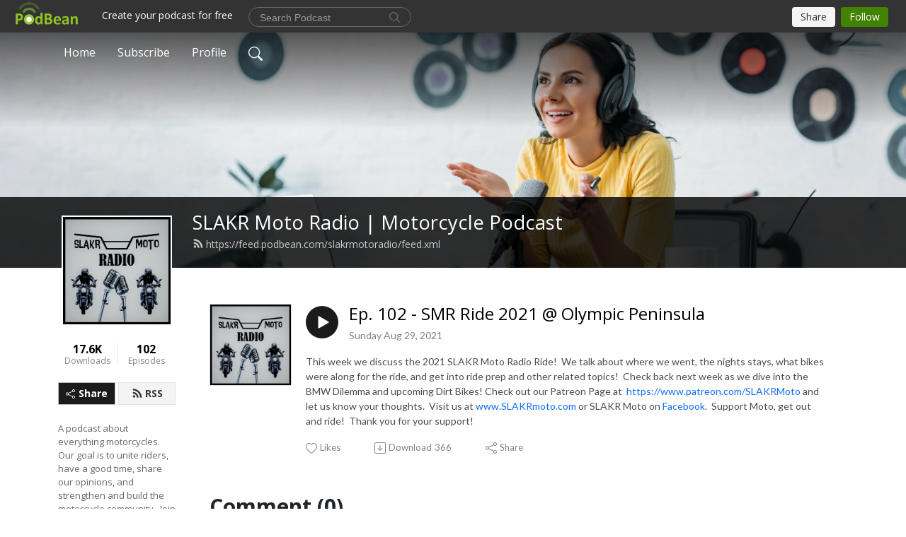

--- FILE ---
content_type: text/html; charset=UTF-8
request_url: https://slakrmotoradio.podbean.com/e/ep-102-smr-ride-2021-olympic-peninsula/
body_size: 8236
content:
<!DOCTYPE html>
<html  data-head-attrs=""  lang="en">
<head>
  <meta charset="UTF-8">
  <meta name="viewport" content="width=device-width, initial-scale=1.0">
  <meta name="mobile-web-app-capable" content="yes">
  <meta name="apple-mobile-web-app-status-bar-style" content="black">
  <meta name="theme-color" content="#ffffff">
  <link rel="stylesheet" href="https://cdnjs.cloudflare.com/ajax/libs/twitter-bootstrap/5.0.1/css/bootstrap.min.css" integrity="sha512-Ez0cGzNzHR1tYAv56860NLspgUGuQw16GiOOp/I2LuTmpSK9xDXlgJz3XN4cnpXWDmkNBKXR/VDMTCnAaEooxA==" crossorigin="anonymous" referrerpolicy="no-referrer" />
  <link rel="preconnect" href="https://fonts.googleapis.com">
  <link rel="preconnect" href="https://fonts.gstatic.com" crossorigin>
  <script type="module" crossorigin src="https://pbcdn1.podbean.com/fs1/user-site-dist/assets/index.1ad62341.js"></script>
    <link rel="modulepreload" href="https://pbcdn1.podbean.com/fs1/user-site-dist/assets/vendor.7a484e8a.js">
    <link rel="stylesheet" href="https://pbcdn1.podbean.com/fs1/user-site-dist/assets/index.d710f70e.css">
  <link rel="manifest" href="/user-site/manifest.webmanifest" crossorigin="use-credentials"><title>Ep. 102 - SMR Ride 2021 @ Olympic Peninsula | SLAKR Moto Radio | Motorcycle Podcast</title><link rel="icon" href="https://www.podbean.com/favicon.ico"><link rel="apple-touch-icon" href="https://www.podbean.com/favicon.ico"><meta property="og:title" content="Ep. 102 - SMR Ride 2021 @ Olympic Peninsula | SLAKR Moto Radio | Motorcycle Podcast"><meta property="og:image" content="https://d2bwo9zemjwxh5.cloudfront.net/image-logo/4396023/LogoF3_1200x628.jpg?s=8d2c35685387321f45db2307785945b2&amp;e=jpg"><meta property="og:type" content="article"><meta property="og:url" content="https://slakrmotoradio.podbean.com/e/ep-102-smr-ride-2021-olympic-peninsula/"><meta property="og:description" content="This week we discuss the 2021 SLAKR Moto Radio Ride!  We talk about where we went, the nights stays, what bikes were along for the ride, and get into ride prep and other related topics!  Check back next week as we dive into the BMW Dilemma and upcoming Dirt Bikes! Check out our Patreon Page at  https://www.patreon.com/SLAKRMoto and let us know your thoughts.  Visit us at www.SLAKRmoto.com or SLAKR Moto on Facebook.  Support Moto, get out and ride!  Thank you for your support!"><meta name="description" content="This week we discuss the 2021 SLAKR Moto Radio Ride!  We talk about where we went, the nights stays, what bikes were along for the ride, and get into ride prep and other related topics!  Check back next week as we dive into the BMW Dilemma and upcoming Dirt Bikes! Check out our Patreon Page at  https://www.patreon.com/SLAKRMoto and let us know your thoughts.  Visit us at www.SLAKRmoto.com or SLAKR Moto on Facebook.  Support Moto, get out and ride!  Thank you for your support!"><meta name="twitter:card" content="player"><meta name="twitter:site" content="@podbeancom"><meta name="twitter:url" content="https://slakrmotoradio.podbean.com/e/ep-102-smr-ride-2021-olympic-peninsula/"><meta name="twitter:title" content="Ep. 102 - SMR Ride 2021 @ Olympic Peninsula | SLAKR Moto Radio | Motorcycle Podcast"><meta name="twitter:description" content="This week we discuss the 2021 SLAKR Moto Radio Ride!  We talk about where we went, the nights stays, what bikes were along for the ride, and get into ride prep and other related topics!  Check back next week as we dive into the BMW Dilemma and upcoming Dirt Bikes! Check out our Patreon Page at  https://www.patreon.com/SLAKRMoto and let us know your thoughts.  Visit us at www.SLAKRmoto.com or SLAKR Moto on Facebook.  Support Moto, get out and ride!  Thank you for your support!"><meta name="twitter:image" content="https://d2bwo9zemjwxh5.cloudfront.net/image-logo/4396023/LogoF3_1200x628.jpg?s=8d2c35685387321f45db2307785945b2&amp;e=jpg"><meta name="twitter:player" content="https://www.podbean.com/player-v2/?i=89227-10c851c&amp;square=1"><meta name="twitter:player:width" content="420"><meta name="twitter:player:height" content="420"><meta http-equiv="Content-Type" content="text/html; charset=UTF-8"><meta http-equiv="Content-Language" content="en-us"><meta name="generator" content="Podbean 3.2"><meta name="viewport" content="width=device-width, user-scalable=no, initial-scale=1.0, minimum-scale=1.0, maximum-scale=1.0"><meta name="author" content="PodBean Development"><meta name="Copyright" content="PodBean"><meta name="HandheldFriendly" content="True"><meta name="MobileOptimized" content="MobileOptimized"><meta name="robots" content="all"><meta name="twitter:app:id:googleplay" content="com.podbean.app.podcast"><meta name="twitter:app:id:ipad" content="973361050"><meta name="twitter:app:id:iphone" content="973361050"><meta name="twitter:app:name:googleplay" content="Podbean"><meta name="twitter:app:name:ipad" content="Podbean"><meta name="twitter:app:name:iphone" content="Podbean"><script type="application/ld+json">{"@context":"https://schema.org/","@type":"PodcastEpisode","url":"/e/ep-102-smr-ride-2021-olympic-peninsula/","name":"Ep. 102 - SMR Ride 2021 @ Olympic Peninsula","datePublished":"2021-08-29","description":"This week we discuss the 2021 SLAKR Moto Radio Ride!  We talk about where we went, the nights stays, what bikes were along for the ride, and get into ride prep and other related topics!  Check back next week as we dive into the BMW Dilemma and upcoming Dirt Bikes! Check out our Patreon Page at  https://www.patreon.com/SLAKRMoto and let us know your thoughts.  Visit us at www.SLAKRmoto.com or SLAKR Moto on Facebook.  Support Moto, get out and ride!  Thank you for your support!","associatedMedia":{"@type":"MediaObject","contentUrl":"https://mcdn.podbean.com/mf/web/thmaa8/SMR102.mp3"},"partOfSeries":{"@type":"PodcastSeries","name":"SLAKR Moto Radio | Motorcycle Podcast","url":"https://slakrmotoradio.podbean.com"}}</script><link type="application/rss+xml" rel="alternate" href="https://feed.podbean.com/slakrmotoradio/feed.xml" title="SLAKR Moto Radio | Motorcycle Podcast"><link rel="canonical" href="https://slakrmotoradio.podbean.com/e/ep-102-smr-ride-2021-olympic-peninsula/"><meta name="head:count" content="35"><link rel="modulepreload" crossorigin href="https://pbcdn1.podbean.com/fs1/user-site-dist/assets/episode.b821da30.js"><link rel="stylesheet" href="https://pbcdn1.podbean.com/fs1/user-site-dist/assets/episode.6d6d54b9.css"><link rel="modulepreload" crossorigin href="https://pbcdn1.podbean.com/fs1/user-site-dist/assets/HomeHeader.500f78d5.js"><link rel="stylesheet" href="https://pbcdn1.podbean.com/fs1/user-site-dist/assets/HomeHeader.f51f4f51.css"><link rel="modulepreload" crossorigin href="https://pbcdn1.podbean.com/fs1/user-site-dist/assets/HeadEpisode.60975439.js"><link rel="stylesheet" href="https://pbcdn1.podbean.com/fs1/user-site-dist/assets/HeadEpisode.72529506.css">
</head>
<body  data-head-attrs="" >
  <div id="app" data-server-rendered="true"><div class="main-page main-style-light" style="--font:Open Sans,Helvetica,Arial,Verdana,sans-serif;--secondaryFont:Lato,Helvetica,Arial,Verdana,sans-serif;--playerColor:#1b1b1b;--playerColorRGB:27,27,27;--homeHeaderTextColor:#ffffff;"><!----><div loginurl="https://www.podbean.com/site/user/login?return=https%253A%252F%252Fslakrmotoradio.podbean.com%252Fe%252Fep-102-smr-ride-2021-olympic-peninsula%252F&amp;rts=3fcf4d4073b9305956b08e1bda9fcff63e9fa523" postname="ep-102-smr-ride-2021-olympic-peninsula"><div class="theme-frontrow3 episode-detail d-flex flex-column h-100 navigation-transparent"><!--[--><div class="cc-navigation1 navigation" style="--navigationFontColor:#FFFFFF;--navigationBackgroundColor:#000000;"><nav class="navbar navbar-expand-lg"><div class="container justify-content-center"><div style="" class="nav-item search-icon list-unstyled"><button class="btn bg-transparent d-black d-lg-none border-0 nav-link text-dark px-2" type="button" title="Search"><svg xmlns="http://www.w3.org/2000/svg" width="20" height="20" fill="currentColor" class="bi bi-search" viewbox="0 0 16 16"><path d="M11.742 10.344a6.5 6.5 0 1 0-1.397 1.398h-.001c.03.04.062.078.098.115l3.85 3.85a1 1 0 0 0 1.415-1.414l-3.85-3.85a1.007 1.007 0 0 0-.115-.1zM12 6.5a5.5 5.5 0 1 1-11 0 5.5 5.5 0 0 1 11 0z"></path></svg></button></div><div class="h-search" style="display:none;"><input class="form-control shadow-sm rounded-pill border-0" title="Search" value="" type="text" placeholder="Search"><button type="button" class="btn bg-transparent border-0">Cancel</button></div><button class="navbar-toggler px-2" type="button" title="Navbar toggle" data-bs-toggle="collapse" data-bs-target="#navbarNav" aria-controls="navbarNav" aria-expanded="false" aria-label="Toggle navigation"><svg xmlns="http://www.w3.org/2000/svg" width="28" height="28" fill="currentColor" class="bi bi-list" viewbox="0 0 16 16"><path fill-rule="evenodd" d="M2.5 12a.5.5 0 0 1 .5-.5h10a.5.5 0 0 1 0 1H3a.5.5 0 0 1-.5-.5zm0-4a.5.5 0 0 1 .5-.5h10a.5.5 0 0 1 0 1H3a.5.5 0 0 1-.5-.5zm0-4a.5.5 0 0 1 .5-.5h10a.5.5 0 0 1 0 1H3a.5.5 0 0 1-.5-.5z"></path></svg></button><div class="collapse navbar-collapse" id="navbarNav"><ul class="navbar-nav" style=""><!--[--><li class="nav-item"><!--[--><a href="/" class="nav-link"><!--[-->Home<!--]--></a><!--]--></li><li class="nav-item"><!--[--><a target="_blank" rel="noopener noreferrer" class="nav-link" active-class="active" href="https://www.podbean.com/site/podcatcher/index/blog/vAgrPqHKjf6G"><!--[-->Subscribe<!--]--></a><!--]--></li><li class="nav-item"><!--[--><a target="_blank" rel="noopener noreferrer" class="nav-link" active-class="active" href="https://www.podbean.com/user-dOl1Rjfzpuob"><!--[-->Profile<!--]--></a><!--]--></li><!--]--><!--[--><li style="" class="nav-item search-icon"><button class="btn bg-transparent border-0 nav-link" type="button" title="Search"><svg xmlns="http://www.w3.org/2000/svg" width="20" height="20" fill="currentColor" class="bi bi-search" viewbox="0 0 16 16"><path d="M11.742 10.344a6.5 6.5 0 1 0-1.397 1.398h-.001c.03.04.062.078.098.115l3.85 3.85a1 1 0 0 0 1.415-1.414l-3.85-3.85a1.007 1.007 0 0 0-.115-.1zM12 6.5a5.5 5.5 0 1 1-11 0 5.5 5.5 0 0 1 11 0z"></path></svg></button></li><!--]--></ul></div></div></nav></div><!----><!--]--><div class="common-content flex-shrink-0"><!--[--><!----><div class="cc-top-content home-header-bg"><div class="cover-panel"><div class="img"><img src="https://pbcdn1.podbean.com/fs1/user-site-dist/assets/frontrow3-banner-lignht.jpg" alt="SLAKR Moto Radio | Motorcycle Podcast"></div></div><div class="navbar-bg-mask"></div><div class="podcast-title-bg"><div class="container"><div class="row"><div class="col-12 col-lg-3 col-xl-2 d-none d-lg-block"> </div><div class="col-12 col-lg-9 col-xl-10"><div class="podcast-feed"><h1 class="text-break mb-md-1"><a href="/" class=""><!--[-->SLAKR Moto Radio | Motorcycle Podcast<!--]--></a></h1><p class="feed-link mb-2"><a class="text-decoration-none" href="https://feed.podbean.com/slakrmotoradio/feed.xml"><svg t="1625731275538" class="icon icon-rss" fill="currentColor" viewbox="0 0 1024 1024" version="1.1" xmlns="http://www.w3.org/2000/svg" p-id="11610" width="16" height="16"><path d="M329.143 768q0 45.714-32 77.714t-77.714 32-77.715-32-32-77.714 32-77.714 77.715-32 77.714 32 32 77.714z m292.571 70.286q1.143 16-9.714 27.428-10.286 12-26.857 12H508q-14.286 0-24.571-9.428T472 844.57q-12.571-130.857-105.429-223.714T142.857 515.43q-14.286-1.143-23.714-11.429t-9.429-24.571v-77.143q0-16.572 12-26.857 9.715-9.715 24.572-9.715h2.857q91.428 7.429 174.857 46T472 515.43q65.143 64.571 103.714 148t46 174.857z m292.572 1.143q1.143 15.428-10.286 26.857-10.286 11.428-26.286 11.428H796q-14.857 0-25.429-10T759.43 843.43Q752.57 720.57 701.714 610T569.43 418t-192-132.286T144 227.43q-14.286-0.572-24.286-11.143t-10-24.857v-81.715q0-16 11.429-26.285 10.286-10.286 25.143-10.286H148q149.714 7.428 286.571 68.571t243.143 168q106.857 106.286 168 243.143t68.572 286.572z" p-id="11611"></path></svg> https://feed.podbean.com/slakrmotoradio/feed.xml</a></p></div></div></div></div></div></div><!--]--><div class="container"><div class="row"><div class="col-12 col-lg-3 col-xl-2"><div class="left-side-panel"><div class="side-panel-content"><div class="text-center"><img class="podcast-logo" src="https://pbcdn1.podbean.com/imglogo/image-logo/4396023/LogoF3.jpg" alt="SLAKR Moto Radio | Motorcycle Podcast"></div><div class="download-episodes d-flex justify-content-around pt-4"><div class="download-data text-center"><p title="17634" class="number fw-bold mb-0">17.6K</p><p class="data-title fs-12 mb-0">Downloads</p></div><div class="line"></div><div class="episode-data text-center"><p title="102" class="number fw-bold mb-0">102</p><p class="data-title fs-12 mb-0">Episodes</p></div></div><div class="row gx-1 share-rss justify-content-between pt-4"><div class="col"><a class="btn btn-share fs-14 fw-bolder text-white" href="javascript:void(0);"><svg xmlns="http://www.w3.org/2000/svg" width="16" height="16" fill="currentColor" class="bi bi-share" viewbox="0 0 16 16"><path d="M13.5 1a1.5 1.5 0 1 0 0 3 1.5 1.5 0 0 0 0-3zM11 2.5a2.5 2.5 0 1 1 .603 1.628l-6.718 3.12a2.499 2.499 0 0 1 0 1.504l6.718 3.12a2.5 2.5 0 1 1-.488.876l-6.718-3.12a2.5 2.5 0 1 1 0-3.256l6.718-3.12A2.5 2.5 0 0 1 11 2.5zm-8.5 4a1.5 1.5 0 1 0 0 3 1.5 1.5 0 0 0 0-3zm11 5.5a1.5 1.5 0 1 0 0 3 1.5 1.5 0 0 0 0-3z"></path></svg> Share</a></div><div class="col"><a class="btn btn-rss fs-14 fw-bolder" href="https://www.podbean.com/site/podcatcher/index/blog/vAgrPqHKjf6G"><svg t="1625731275538" class="icon icon-rss" fill="currentColor" viewbox="0 0 1024 1024" version="1.1" xmlns="http://www.w3.org/2000/svg" p-id="11610" width="16" height="16"><path d="M329.143 768q0 45.714-32 77.714t-77.714 32-77.715-32-32-77.714 32-77.714 77.715-32 77.714 32 32 77.714z m292.571 70.286q1.143 16-9.714 27.428-10.286 12-26.857 12H508q-14.286 0-24.571-9.428T472 844.57q-12.571-130.857-105.429-223.714T142.857 515.43q-14.286-1.143-23.714-11.429t-9.429-24.571v-77.143q0-16.572 12-26.857 9.715-9.715 24.572-9.715h2.857q91.428 7.429 174.857 46T472 515.43q65.143 64.571 103.714 148t46 174.857z m292.572 1.143q1.143 15.428-10.286 26.857-10.286 11.428-26.286 11.428H796q-14.857 0-25.429-10T759.43 843.43Q752.57 720.57 701.714 610T569.43 418t-192-132.286T144 227.43q-14.286-0.572-24.286-11.143t-10-24.857v-81.715q0-16 11.429-26.285 10.286-10.286 25.143-10.286H148q149.714 7.428 286.571 68.571t243.143 168q106.857 106.286 168 243.143t68.572 286.572z" p-id="11611"></path></svg> RSS</a></div></div><p class="podcast-description fs-13 pt-4 pb-lg-5" style="">A podcast about everything motorcycles.  Our goal is to unite riders, have a good time, share our opinions, and strengthen and build the motorcycle community.  Join us as we enjoy an hour of bikes!</p></div></div></div><div class="col-12 col-lg-9 col-xl-10"><!----><!--[--><!----><div><div class="container list-container"><!--[--><h2 class="text-center cc-episode-title">Episodes</h2><!--]--><div class="episode-list-type-list row row-cols-1 row-cols-md-4 pt-4 g-4 mt-0 episode-content cc-episode-list"><!--[--><div class="col6 mt-0 card bg-transparent border-0 d-md-flex list"><div class="episode-logo position-relative" href="javascript:void(0)"><div class="e-logo"><img class="object-fit-cover" width="300" height="300" alt="Ep. 102 - SMR Ride 2021 @ Olympic Peninsula" src="https://pbcdn1.podbean.com/imglogo/image-logo/4396023/LogoF3_300x300.jpg" loading="lazy"></div><p class="e-l-date"><!----><span class="episode-date">Sunday Aug 29, 2021</span></p><div class="hover-bg"></div><div class="play-bg position-absolute d-flex align-items-center justify-content-center"><button type="button" class="btn btn-link play-button" title="Play Ep. 102 - SMR Ride 2021 @ Olympic Peninsula"><span class="play-button-bg"><svg t="1622017593702" class="icon icon-play" fill="currentColor" viewbox="0 0 1024 1024" version="1.1" xmlns="http://www.w3.org/2000/svg" p-id="12170" width="30" height="30"><path d="M844.704269 475.730473L222.284513 116.380385a43.342807 43.342807 0 0 0-65.025048 37.548353v718.692951a43.335582 43.335582 0 0 0 65.025048 37.541128l622.412531-359.342864a43.357257 43.357257 0 0 0 0.007225-75.08948z" fill="" p-id="12171"></path></svg></span></button></div></div><div class="card-body position-relative"><div class="card-body-button-title"><button type="button" class="btn btn-link play-button e-r-play-button" title="Play Ep. 102 - SMR Ride 2021 @ Olympic Peninsula"><span class="play-button-bg"><svg t="1622017593702" class="icon icon-play" fill="currentColor" viewbox="0 0 1024 1024" version="1.1" xmlns="http://www.w3.org/2000/svg" p-id="12170" width="30" height="30"><path d="M844.704269 475.730473L222.284513 116.380385a43.342807 43.342807 0 0 0-65.025048 37.548353v718.692951a43.335582 43.335582 0 0 0 65.025048 37.541128l622.412531-359.342864a43.357257 43.357257 0 0 0 0.007225-75.08948z" fill="" p-id="12171"></path></svg></span></button><div class="right-title-date"><h2 class="card-title e-title text-truncate"><a aria-current="page" href="/e/ep-102-smr-ride-2021-olympic-peninsula/" class="router-link-active router-link-exact-active text-decoration-none text-truncate"><!--[-->Ep. 102 - SMR Ride 2021 @ Olympic Peninsula<!--]--></a></h2><p class="r-t-date text-gray"><!----><span class="episode-date">Sunday Aug 29, 2021</span></p></div></div><p class="e-date text-gray"><!----><span class="episode-date">Sunday Aug 29, 2021</span></p><div class="episode-description"><p class="e-description text-two-line card-text"><p>This week we discuss the 2021 SLAKR Moto Radio Ride!  We talk about where we went, the nights stays, what bikes were along for the ride, and get into ride prep and other related topics!  Check back next week as we dive into the BMW Dilemma and upcoming Dirt Bikes! Check out our Patreon Page at  <a href="https://www.patreon.com/SLAKRMoto" target="_blank" rel="noreferrer noopener">https://www.patreon.com/SLAKRMoto</a> and let us know your thoughts.  Visit us at <a href="http://www.slakrmoto.com/" target="_blank" rel="noreferrer noopener">www.SLAKRmoto.com</a> or SLAKR Moto on <a href="https://www.facebook.com/SLAKRMoto">Facebook</a>.  Support Moto, get out and ride!  Thank you for your support!</p></p></div><div class="cc-post-toolbar"><ul class="list-unstyled d-flex mb-0 row gx-5 p-0"><li class="col-auto"><button class="border-0 p-0 bg-transparent row gx-1 align-items-center" title="Likes"><svg xmlns="http://www.w3.org/2000/svg" width="16" height="16" fill="currentColor" class="bi bi-heart col-auto icon-like" viewbox="0 0 16 16"><path d="m8 2.748-.717-.737C5.6.281 2.514.878 1.4 3.053c-.523 1.023-.641 2.5.314 4.385.92 1.815 2.834 3.989 6.286 6.357 3.452-2.368 5.365-4.542 6.286-6.357.955-1.886.838-3.362.314-4.385C13.486.878 10.4.28 8.717 2.01L8 2.748zM8 15C-7.333 4.868 3.279-3.04 7.824 1.143c.06.055.119.112.176.171a3.12 3.12 0 0 1 .176-.17C12.72-3.042 23.333 4.867 8 15z"></path></svg><span class="text-gray col-auto item-name">Likes</span><!----></button></li><li class="col-auto"><a class="border-0 p-0 bg-transparent row gx-1 align-items-center" href="https://www.podbean.com/media/share/pb-89227-10c851c?download=1" target="_blank" title="Download"><svg xmlns="http://www.w3.org/2000/svg" width="16" height="16" fill="currentColor" class="bi bi-arrow-down-square col-auto" viewbox="0 0 16 16"><path fill-rule="evenodd" d="M15 2a1 1 0 0 0-1-1H2a1 1 0 0 0-1 1v12a1 1 0 0 0 1 1h12a1 1 0 0 0 1-1V2zM0 2a2 2 0 0 1 2-2h12a2 2 0 0 1 2 2v12a2 2 0 0 1-2 2H2a2 2 0 0 1-2-2V2zm8.5 2.5a.5.5 0 0 0-1 0v5.793L5.354 8.146a.5.5 0 1 0-.708.708l3 3a.5.5 0 0 0 .708 0l3-3a.5.5 0 0 0-.708-.708L8.5 10.293V4.5z"></path></svg><span class="text-gray col-auto item-name">Download</span><span class="text-gray col-auto">366</span></a></li><li class="col-auto"><button class="border-0 p-0 bg-transparent row gx-1 align-items-center" title="Share" data-bs-toggle="modal" data-bs-target="#shareModal"><svg xmlns="http://www.w3.org/2000/svg" width="16" height="16" fill="currentColor" class="bi bi-share col-auto" viewbox="0 0 16 16"><path d="M13.5 1a1.5 1.5 0 1 0 0 3 1.5 1.5 0 0 0 0-3zM11 2.5a2.5 2.5 0 1 1 .603 1.628l-6.718 3.12a2.499 2.499 0 0 1 0 1.504l6.718 3.12a2.5 2.5 0 1 1-.488.876l-6.718-3.12a2.5 2.5 0 1 1 0-3.256l6.718-3.12A2.5 2.5 0 0 1 11 2.5zm-8.5 4a1.5 1.5 0 1 0 0 3 1.5 1.5 0 0 0 0-3zm11 5.5a1.5 1.5 0 1 0 0 3 1.5 1.5 0 0 0 0-3z"></path></svg><span class="text-gray item-name col-auto">Share</span></button></li></ul></div></div></div><!--]--></div><!----></div></div><!--]--><!----><div class="episode-detail-bottom container"><div class="pb-2 pt-4"><div class="cc-comments"><div class="comment-title">Comment (0) </div><!----><div class="content empty-content text-center"><svg xmlns="http://www.w3.org/2000/svg" width="16" height="16" fill="currentColor" class="bi bi-chat-left-text" viewbox="0 0 16 16"><path d="M14 1a1 1 0 0 1 1 1v8a1 1 0 0 1-1 1H4.414A2 2 0 0 0 3 11.586l-2 2V2a1 1 0 0 1 1-1h12zM2 0a2 2 0 0 0-2 2v12.793a.5.5 0 0 0 .854.353l2.853-2.853A1 1 0 0 1 4.414 12H14a2 2 0 0 0 2-2V2a2 2 0 0 0-2-2H2z"></path><path d="M3 3.5a.5.5 0 0 1 .5-.5h9a.5.5 0 0 1 0 1h-9a.5.5 0 0 1-.5-.5zM3 6a.5.5 0 0 1 .5-.5h9a.5.5 0 0 1 0 1h-9A.5.5 0 0 1 3 6zm0 2.5a.5.5 0 0 1 .5-.5h5a.5.5 0 0 1 0 1h-5a.5.5 0 0 1-.5-.5z"></path></svg><p class="pt-3">No comments yet. Be the first to say something!</p></div></div></div></div></div></div></div></div><!--[--><footer class="cc-footer1 footer mt-auto" style="--footerFontColor:#ffffff;--footerBackgroundColor:#000000;"><div class="container p-0 d-sm-flex justify-content-sm-between align-items-center flex-row-reverse"><ul class="row gx-4 social-icon-content list-unstyled d-flex justify-content-md-start justify-content-center mb-0"><!----><!----><!----><!----><!----></ul><div class="right-content"><p class="mb-0 pt-2">Copyright 2019 All rights reserved.</p><p class="by">Podcast Powered By <a href="https://www.podbean.com" target="_blank" rel="noopener noreferrer">Podbean</a></p></div></div></footer><div class="after-footer"></div><!----><!--]--></div></div><!----><!----><!----><div style="display:none;">Version: 20241125</div></div></div>

<script>window.__INITIAL_STATE__="{\"store\":{\"baseInfo\":{\"podcastTitle\":\"SLAKR Moto Radio | Motorcycle Podcast\",\"slug\":\"slakrmotoradio\",\"podcastDescription\":\"A podcast about everything motorcycles.  Our goal is to unite riders, have a good time, share our opinions, and strengthen and build the motorcycle community.  Join us as we enjoy an hour of bikes!\",\"podcastLogo\":\"https:\u002F\u002Fpbcdn1.podbean.com\u002Fimglogo\u002Fimage-logo\u002F4396023\u002FLogoF3.jpg\",\"podcastShareLogo\":\"https:\u002F\u002Fd2bwo9zemjwxh5.cloudfront.net\u002Fimage-logo\u002F4396023\u002FLogoF3_1200x628.jpg?s=8d2c35685387321f45db2307785945b2&e=jpg\",\"podcastUrl\":\"https:\u002F\u002Fslakrmotoradio.podbean.com\",\"podcastCanSearched\":true,\"feedUrl\":\"https:\u002F\u002Ffeed.podbean.com\u002Fslakrmotoradio\u002Ffeed.xml\",\"theme\":\"frontrow3\",\"podcastDeepLink\":\"https:\u002F\u002Fwww.podbean.com\u002Fpw\u002Fpbblog-htkpb-4313f7?from=usersite\",\"removePodbeanBranding\":\"no\",\"brandingLogo\":null,\"timeZone\":{\"timeZoneId\":7,\"gmtAdjustment\":\"GMT-07:00\",\"useDaylightTime\":0,\"value\":-7,\"text\":\"(GMT-07:00) Arizona\",\"daylightStartTime\":\"Second Sunday Of March +2 Hours\",\"daylightEndTime\":\"First Sunday Of November +2 Hours\",\"timezone\":null},\"podcastDownloads\":17634,\"totalEpisodes\":102,\"showComments\":true,\"iOSAppDownloadLink\":null,\"customizeCssUrl\":null,\"androidAppDownloadLink\":null,\"showPostShare\":true,\"showLike\":true,\"author\":\"SLAKR Moto\",\"enableEngagementStats\":true,\"shareEmbedLink\":\"https:\u002F\u002Fadmin5.podbean.com\u002Fembed.html?id=pbblog-htkpb-4313f7-playlist\",\"language\":\"en\",\"sensitivitySessionExpireTime\":3600,\"podcastApps\":[{\"name\":\"Podbean App\",\"link\":\"https:\u002F\u002Fwww.podbean.com\u002Fpw\u002Fpbblog-htkpb-4313f7?from=usersite\",\"image\":\"https:\u002F\u002Fpbcdn1.podbean.com\u002Ffs1\u002Fsite\u002Fimages\u002Fadmin5\u002Fpodbean-app.png\",\"title\":null},{\"name\":\"Spotify\",\"link\":\"https:\u002F\u002Fopen.spotify.com\u002Fshow\u002F0LoTW5pZl9kvnAhDaODYFp\",\"image\":\"https:\u002F\u002Fpbcdn1.podbean.com\u002Ffs1\u002Fsite\u002Fimages\u002Fadmin5\u002Fspotify.png\",\"title\":null},{\"name\":\"Amazon Music\",\"link\":\"https:\u002F\u002Fmusic.amazon.com\u002Fpodcasts\u002Fbdd49fad-43f0-4688-b3e0-4cce529fabea\",\"image\":\"https:\u002F\u002Fpbcdn1.podbean.com\u002Ffs1\u002Fsite\u002Fimages\u002Fadmin5\u002FAmazonMusic.png\",\"title\":null}],\"components\":{\"base\":[{\"id\":\"MainStyle\",\"val\":\"light\"},{\"id\":\"Font\",\"val\":\"Open Sans\"},{\"id\":\"SecondaryFont\",\"val\":\"Lato\"},{\"id\":\"PlayerColor\",\"val\":\"#1b1b1b\"},{\"id\":\"PlayerStyle\",\"val\":\"player1\"},{\"id\":\"PlayerWave\",\"val\":\"show\"},{\"id\":\"Favicon\",\"val\":null},{\"id\":\"CookiesNotice\",\"val\":\"hide\"},{\"id\":\"CookiesNoticeContent\",\"val\":\"\u003Ch4\u003ECookies Notice\u003C\u002Fh4\u003E\u003Cp\u003EThis website uses cookies to improve your experience while you navigate through the website. By using our website you agree to our use of cookies.\u003C\u002Fp\u003E\"},{\"id\":\"EpisodePageCustomizeComponent\",\"val\":\"hide\"}],\"home-header\":[{\"id\":\"HomeHeaderTextColor\",\"val\":\"#ffffff\"},{\"id\":\"BackgroundImage\",\"val\":\"\u002Fassets\u002Ffrontrow3-banner-lignht.jpg\"},{\"id\":\"BackgroundImageForMobile\",\"val\":null}],\"episode-list\":[{\"id\":\"EpisodeListType\",\"val\":\"list\"},{\"id\":\"EpisodesPerPage\",\"val\":10},{\"id\":\"EpisodeStats\",\"val\":\"show\"}],\"navigation\":[{\"id\":\"NavigationFontColor\",\"val\":\"#FFFFFF\"},{\"id\":\"NavigationBackgroundColor\",\"val\":\"#000000\"},{\"id\":\"NavigationSearch\",\"val\":\"show\"},{\"id\":\"NavigationLinks\",\"val\":[{\"id\":\"Home\",\"type\":\"Link\",\"value\":\"\u002F\",\"text\":\"Home\",\"subitems\":[]},{\"id\":\"Subscribe\",\"type\":\"Link\",\"value\":\"https:\u002F\u002Fwww.podbean.com\u002Fsite\u002Fpodcatcher\u002Findex\u002Fblog\u002FvAgrPqHKjf6G\",\"text\":\"Subscribe\",\"subitems\":[]},{\"id\":\"Profile\",\"type\":\"Link\",\"value\":\"https:\u002F\u002Fwww.podbean.com\u002Fuser-dOl1Rjfzpuob\",\"text\":\"Profile\",\"subitems\":[]}]}],\"footer\":[{\"id\":\"FooterType\",\"val\":\"Footer1\"},{\"id\":\"FooterFontColor\",\"val\":\"#ffffff\"},{\"id\":\"FooterBackgroundColor\",\"val\":\"#000000\"},{\"id\":\"FooterCopyright\",\"val\":\"Copyright 2019 All rights reserved.\"},{\"id\":\"SocialMediaLinks\",\"val\":{\"facebook_username\":\"\",\"twitter_username\":\"\",\"instagram_username\":\"\",\"youtube_username\":\"\",\"linkedin_username\":\"\"}}],\"customize-container1\":[],\"customize-container2\":[]},\"allLinks\":[],\"mainStylesDefaultSettings\":null,\"defaultCustomizeComponents\":null,\"scripts\":[],\"metas\":null,\"appConfig\":{\"package\":\"com.podbean.app.podcast\",\"app_store_id\":973361050,\"app_name\":\"Podbean\",\"scheme\":\"podbean\"},\"customizeCss\":null,\"canEditCss\":null,\"enableJsCodeInCustomizeContent\":false,\"enabledIframeCodeInCustomizeContent\":true,\"sectionMaxCount\":10,\"enableEditorLink\":true,\"enableEditCookiesNotice\":true,\"siteRedirectToFeed\":false,\"podcatcherRssUrl\":\"https:\u002F\u002Fwww.podbean.com\u002Fsite\u002Fpodcatcher\u002Findex\u002Fblog\u002FvAgrPqHKjf6G\",\"showFeed\":true,\"showTopBar\":true,\"enableWebSiteLike\":true,\"organizationName\":null,\"organizationPageLink\":null},\"backToListUrl\":\"\u002F\",\"tinymceLoaded\":false,\"listEpisodes\":[],\"userLikedEpisodes\":[],\"userLikeCheckedEpisodes\":[],\"topBarIframeLoaded\":false,\"listTotalCount\":0,\"listTotalPage\":0,\"listPage\":0,\"listType\":\"all\",\"listValue\":\"\",\"listName\":\"\",\"pageLoading\":false,\"apiBaseUrl\":\"https:\u002F\u002Fslakrmotoradio.podbean.com\",\"apiV2BaseUrl\":\"\",\"apiCommonParams\":{\"t\":\"693ca89f\",\"clientSignature\":\"a413d43c4f9de7ce11eb3ace7f10901f\",\"u\":null,\"customizing\":null},\"apiCommonHeaders\":{},\"comments\":[],\"commentsTotalCount\":0,\"commentsTotalPage\":0,\"commentsPage\":1,\"commentEpisodeId\":\"pb17597724-89227\",\"episode\":{\"id\":\"pb17597724\",\"idTag\":\"89227\",\"title\":\"Ep. 102 - SMR Ride 2021 @ Olympic Peninsula\",\"logo\":\"https:\u002F\u002Fpbcdn1.podbean.com\u002Fimglogo\u002Fimage-logo\u002F4396023\u002FLogoF3_300x300.jpg\",\"shareLogo\":\"https:\u002F\u002Fd2bwo9zemjwxh5.cloudfront.net\u002Fimage-logo\u002F4396023\u002FLogoF3_1200x628.jpg?s=8d2c35685387321f45db2307785945b2&e=jpg\",\"largeLogo\":\"https:\u002F\u002Fpbcdn1.podbean.com\u002Fimglogo\u002Fimage-logo\u002F4396023\u002FLogoF3.jpg\",\"previewContent\":null,\"content\":\"\u003Cp\u003EThis week we discuss the 2021 SLAKR Moto Radio Ride!  We talk about where we went, the nights stays, what bikes were along for the ride, and get into ride prep and other related topics!  Check back next week as we dive into the BMW Dilemma and upcoming Dirt Bikes! Check out our Patreon Page at  \u003Ca href=\\\"https:\u002F\u002Fwww.patreon.com\u002FSLAKRMoto\\\" target=\\\"_blank\\\" rel=\\\"noreferrer noopener\\\"\u003Ehttps:\u002F\u002Fwww.patreon.com\u002FSLAKRMoto\u003C\u002Fa\u003E and let us know your thoughts.  Visit us at \u003Ca href=\\\"http:\u002F\u002Fwww.slakrmoto.com\u002F\\\" target=\\\"_blank\\\" rel=\\\"noreferrer noopener\\\"\u003Ewww.SLAKRmoto.com\u003C\u002Fa\u003E or SLAKR Moto on \u003Ca href=\\\"https:\u002F\u002Fwww.facebook.com\u002FSLAKRMoto\\\"\u003EFacebook\u003C\u002Fa\u003E.  Support Moto, get out and ride!  Thank you for your support!\u003C\u002Fp\u003E\",\"publishTimestamp\":1630299600,\"duration\":2464,\"mediaUrl\":\"https:\u002F\u002Fmcdn.podbean.com\u002Fmf\u002Fweb\u002Fthmaa8\u002FSMR102.mp3\",\"mediaType\":\"audio\u002Fmpeg\",\"shareLink\":\"https:\u002F\u002Fadmin5.podbean.com\u002Fembed.html?id=pb-89227-10c851c\",\"likedCount\":0,\"deepLink\":\"https:\u002F\u002Fwww.podbean.com\u002Few\u002Fpb-89227-10c851c\",\"transcriptUrl\":null,\"permalink\":\"\u002Fe\u002Fep-102-smr-ride-2021-olympic-peninsula\u002F\",\"downloadLink\":\"https:\u002F\u002Fwww.podbean.com\u002Fmedia\u002Fshare\u002Fpb-89227-10c851c?download=1\",\"fallbackResource\":null,\"fallbackResourceMimetype\":null,\"downloadCount\":366,\"status\":\"publish\",\"hasMoreContent\":false,\"chaptersUrl\":null,\"explicit\":false},\"episodeShareLink\":null,\"deepLink\":\"https:\u002F\u002Fwww.podbean.com\u002Few\u002Fpb-89227-10c851c\",\"playlist\":{\"episodes\":[],\"current\":0,\"start\":0,\"stop\":0,\"playing\":true,\"playerLoading\":true,\"playbackRate\":1,\"playbackRateIndex\":1,\"volume\":1},\"toasts\":[],\"confirm\":null,\"customizeEditorFormZIndex\":999,\"lastRequestTime\":null,\"validateChangesOnBeforeunload\":true,\"windowWidth\":1000,\"VITE_FS1_CDN_URL_PREFIX\":\"https:\u002F\u002Fpbcdn1.podbean.com\u002Ffs1\",\"reloadStats\":false,\"userIdEncrypted\":null,\"userProfilePicture\":null,\"username\":null,\"isVerified\":false,\"loadUserInfo\":false,\"loginUrl\":\"https:\u002F\u002Fwww.podbean.com\u002Fsite\u002Fuser\u002Flogin?return=https%253A%252F%252Fslakrmotoradio.podbean.com%252Fe%252Fep-102-smr-ride-2021-olympic-peninsula%252F&rts=3fcf4d4073b9305956b08e1bda9fcff63e9fa523\",\"recaptchaV3Loaded\":false,\"recaptchaV2Loaded\":false,\"likesLoaded\":false,\"commentLikeMap\":{},\"commentOffset\":0,\"widgetCommentsLoaded\":false},\"episode\":{\"id\":\"pb17597724\",\"idTag\":\"89227\",\"title\":\"Ep. 102 - SMR Ride 2021 @ Olympic Peninsula\",\"logo\":\"https:\u002F\u002Fpbcdn1.podbean.com\u002Fimglogo\u002Fimage-logo\u002F4396023\u002FLogoF3_300x300.jpg\",\"shareLogo\":\"https:\u002F\u002Fd2bwo9zemjwxh5.cloudfront.net\u002Fimage-logo\u002F4396023\u002FLogoF3_1200x628.jpg?s=8d2c35685387321f45db2307785945b2&e=jpg\",\"largeLogo\":\"https:\u002F\u002Fpbcdn1.podbean.com\u002Fimglogo\u002Fimage-logo\u002F4396023\u002FLogoF3.jpg\",\"previewContent\":null,\"content\":\"\u003Cp\u003EThis week we discuss the 2021 SLAKR Moto Radio Ride!  We talk about where we went, the nights stays, what bikes were along for the ride, and get into ride prep and other related topics!  Check back next week as we dive into the BMW Dilemma and upcoming Dirt Bikes! Check out our Patreon Page at  \u003Ca href=\\\"https:\u002F\u002Fwww.patreon.com\u002FSLAKRMoto\\\" target=\\\"_blank\\\" rel=\\\"noreferrer noopener\\\"\u003Ehttps:\u002F\u002Fwww.patreon.com\u002FSLAKRMoto\u003C\u002Fa\u003E and let us know your thoughts.  Visit us at \u003Ca href=\\\"http:\u002F\u002Fwww.slakrmoto.com\u002F\\\" target=\\\"_blank\\\" rel=\\\"noreferrer noopener\\\"\u003Ewww.SLAKRmoto.com\u003C\u002Fa\u003E or SLAKR Moto on \u003Ca href=\\\"https:\u002F\u002Fwww.facebook.com\u002FSLAKRMoto\\\"\u003EFacebook\u003C\u002Fa\u003E.  Support Moto, get out and ride!  Thank you for your support!\u003C\u002Fp\u003E\",\"publishTimestamp\":1630299600,\"duration\":2464,\"mediaUrl\":\"https:\u002F\u002Fmcdn.podbean.com\u002Fmf\u002Fweb\u002Fthmaa8\u002FSMR102.mp3\",\"mediaType\":\"audio\u002Fmpeg\",\"shareLink\":\"https:\u002F\u002Fadmin5.podbean.com\u002Fembed.html?id=pb-89227-10c851c\",\"likedCount\":0,\"deepLink\":\"https:\u002F\u002Fwww.podbean.com\u002Few\u002Fpb-89227-10c851c\",\"transcriptUrl\":null,\"permalink\":\"\u002Fe\u002Fep-102-smr-ride-2021-olympic-peninsula\u002F\",\"downloadLink\":\"https:\u002F\u002Fwww.podbean.com\u002Fmedia\u002Fshare\u002Fpb-89227-10c851c?download=1\",\"fallbackResource\":null,\"fallbackResourceMimetype\":null,\"downloadCount\":366,\"status\":\"publish\",\"hasMoreContent\":false,\"chaptersUrl\":null,\"explicit\":false},\"loginUrl\":\"https:\u002F\u002Fwww.podbean.com\u002Fsite\u002Fuser\u002Flogin?return=https%253A%252F%252Fslakrmotoradio.podbean.com%252Fe%252Fep-102-smr-ride-2021-olympic-peninsula%252F&rts=3fcf4d4073b9305956b08e1bda9fcff63e9fa523\"}"</script>
  
  <script src="https://cdnjs.cloudflare.com/ajax/libs/bootstrap/5.0.2/js/bootstrap.bundle.min.js" integrity="sha512-72WD92hLs7T5FAXn3vkNZflWG6pglUDDpm87TeQmfSg8KnrymL2G30R7as4FmTwhgu9H7eSzDCX3mjitSecKnw==" crossorigin="anonymous" referrerpolicy="no-referrer"></script>
</body>
</html>


--- FILE ---
content_type: application/javascript; charset=UTF-8
request_url: https://www.podbean.com/cdn-cgi/challenge-platform/h/g/scripts/jsd/5eaf848a0845/main.js?
body_size: 4541
content:
window._cf_chl_opt={xkKZ4:'g'};~function(c3,W,a,P,f,b,F,R){c3=d,function(E,Y,cb,c2,k,K){for(cb={E:294,Y:351,k:357,K:341,o:308,l:375,m:352,h:330,g:340,Q:314},c2=d,k=E();!![];)try{if(K=parseInt(c2(cb.E))/1+parseInt(c2(cb.Y))/2+-parseInt(c2(cb.k))/3*(-parseInt(c2(cb.K))/4)+parseInt(c2(cb.o))/5*(parseInt(c2(cb.l))/6)+-parseInt(c2(cb.m))/7+-parseInt(c2(cb.h))/8*(-parseInt(c2(cb.g))/9)+-parseInt(c2(cb.Q))/10,Y===K)break;else k.push(k.shift())}catch(o){k.push(k.shift())}}(c,765458),W=this||self,a=W[c3(390)],P={},P[c3(363)]='o',P[c3(346)]='s',P[c3(373)]='u',P[c3(387)]='z',P[c3(296)]='n',P[c3(392)]='I',P[c3(376)]='b',f=P,W[c3(399)]=function(E,Y,K,o,cq,cV,cT,cW,g,Q,T,V,Z,N){if(cq={E:322,Y:281,k:384,K:291,o:343,l:300,m:391,h:394,g:326,Q:350,e:290},cV={E:301,Y:326,k:335},cT={E:316,Y:345,k:309,K:288},cW=c3,Y===null||void 0===Y)return o;for(g=M(Y),E[cW(cq.E)][cW(cq.Y)]&&(g=g[cW(cq.k)](E[cW(cq.E)][cW(cq.Y)](Y))),g=E[cW(cq.K)][cW(cq.o)]&&E[cW(cq.l)]?E[cW(cq.K)][cW(cq.o)](new E[(cW(cq.l))](g)):function(A,ca,J){for(ca=cW,A[ca(cV.E)](),J=0;J<A[ca(cV.Y)];A[J+1]===A[J]?A[ca(cV.k)](J+1,1):J+=1);return A}(g),Q='nAsAaAb'.split('A'),Q=Q[cW(cq.m)][cW(cq.h)](Q),T=0;T<g[cW(cq.g)];V=g[T],Z=S(E,Y,V),Q(Z)?(N='s'===Z&&!E[cW(cq.Q)](Y[V]),cW(cq.e)===K+V?h(K+V,Z):N||h(K+V,Y[V])):h(K+V,Z),T++);return o;function h(A,J,cn){cn=d,Object[cn(cT.E)][cn(cT.Y)][cn(cT.k)](o,J)||(o[J]=[]),o[J][cn(cT.K)](A)}},b=c3(317)[c3(388)](';'),F=b[c3(391)][c3(394)](b),W[c3(311)]=function(E,Y,ct,cr,k,K,o,l){for(ct={E:354,Y:326,k:347,K:288,o:293},cr=c3,k=Object[cr(ct.E)](Y),K=0;K<k[cr(ct.Y)];K++)if(o=k[K],o==='f'&&(o='N'),E[o]){for(l=0;l<Y[k[K]][cr(ct.Y)];-1===E[o][cr(ct.k)](Y[k[K]][l])&&(F(Y[k[K]][l])||E[o][cr(ct.K)]('o.'+Y[k[K]][l])),l++);}else E[o]=Y[k[K]][cr(ct.o)](function(m){return'o.'+m})},R=function(cH,cI,cj,cJ,cA,cs,Y,k,K){return cH={E:374,Y:306},cI={E:369,Y:369,k:369,K:288,o:369,l:385,m:320},cj={E:326},cJ={E:377},cA={E:326,Y:320,k:316,K:345,o:309,l:316,m:345,h:377,g:288,Q:288,e:369,T:288,V:369,v:345,Z:309,N:377,A:377,J:288,j:288,I:377,H:288,B:385},cs=c3,Y=String[cs(cH.E)],k={'h':function(o,cu){return cu={E:334,Y:320},null==o?'':k.g(o,6,function(l,cx){return cx=d,cx(cu.E)[cx(cu.Y)](l)})},'g':function(o,Q,T,cz,V,Z,N,A,J,j,I,H,B,i,y,L,c0,c1){if(cz=cs,o==null)return'';for(Z={},N={},A='',J=2,j=3,I=2,H=[],B=0,i=0,y=0;y<o[cz(cA.E)];y+=1)if(L=o[cz(cA.Y)](y),Object[cz(cA.k)][cz(cA.K)][cz(cA.o)](Z,L)||(Z[L]=j++,N[L]=!0),c0=A+L,Object[cz(cA.l)][cz(cA.m)][cz(cA.o)](Z,c0))A=c0;else{if(Object[cz(cA.l)][cz(cA.K)][cz(cA.o)](N,A)){if(256>A[cz(cA.h)](0)){for(V=0;V<I;B<<=1,Q-1==i?(i=0,H[cz(cA.g)](T(B)),B=0):i++,V++);for(c1=A[cz(cA.h)](0),V=0;8>V;B=1.37&c1|B<<1.61,Q-1==i?(i=0,H[cz(cA.g)](T(B)),B=0):i++,c1>>=1,V++);}else{for(c1=1,V=0;V<I;B=c1|B<<1.42,i==Q-1?(i=0,H[cz(cA.Q)](T(B)),B=0):i++,c1=0,V++);for(c1=A[cz(cA.h)](0),V=0;16>V;B=c1&1|B<<1.75,Q-1==i?(i=0,H[cz(cA.g)](T(B)),B=0):i++,c1>>=1,V++);}J--,J==0&&(J=Math[cz(cA.e)](2,I),I++),delete N[A]}else for(c1=Z[A],V=0;V<I;B=B<<1|1&c1,Q-1==i?(i=0,H[cz(cA.T)](T(B)),B=0):i++,c1>>=1,V++);A=(J--,0==J&&(J=Math[cz(cA.V)](2,I),I++),Z[c0]=j++,String(L))}if(A!==''){if(Object[cz(cA.l)][cz(cA.v)][cz(cA.Z)](N,A)){if(256>A[cz(cA.N)](0)){for(V=0;V<I;B<<=1,Q-1==i?(i=0,H[cz(cA.Q)](T(B)),B=0):i++,V++);for(c1=A[cz(cA.A)](0),V=0;8>V;B=B<<1.38|c1&1.35,Q-1==i?(i=0,H[cz(cA.J)](T(B)),B=0):i++,c1>>=1,V++);}else{for(c1=1,V=0;V<I;B=c1|B<<1,Q-1==i?(i=0,H[cz(cA.j)](T(B)),B=0):i++,c1=0,V++);for(c1=A[cz(cA.I)](0),V=0;16>V;B=1&c1|B<<1,i==Q-1?(i=0,H[cz(cA.H)](T(B)),B=0):i++,c1>>=1,V++);}J--,0==J&&(J=Math[cz(cA.V)](2,I),I++),delete N[A]}else for(c1=Z[A],V=0;V<I;B=B<<1|1&c1,i==Q-1?(i=0,H[cz(cA.g)](T(B)),B=0):i++,c1>>=1,V++);J--,J==0&&I++}for(c1=2,V=0;V<I;B=c1&1.78|B<<1,i==Q-1?(i=0,H[cz(cA.g)](T(B)),B=0):i++,c1>>=1,V++);for(;;)if(B<<=1,Q-1==i){H[cz(cA.j)](T(B));break}else i++;return H[cz(cA.B)]('')},'j':function(o,cU){return cU=cs,null==o?'':o==''?null:k.i(o[cU(cj.E)],32768,function(l,cP){return cP=cU,o[cP(cJ.E)](l)})},'i':function(o,Q,T,cf,V,Z,N,A,J,j,I,H,B,i,y,L,c1,c0){for(cf=cs,V=[],Z=4,N=4,A=3,J=[],H=T(0),B=Q,i=1,j=0;3>j;V[j]=j,j+=1);for(y=0,L=Math[cf(cI.E)](2,2),I=1;I!=L;c0=H&B,B>>=1,B==0&&(B=Q,H=T(i++)),y|=I*(0<c0?1:0),I<<=1);switch(y){case 0:for(y=0,L=Math[cf(cI.Y)](2,8),I=1;L!=I;c0=H&B,B>>=1,B==0&&(B=Q,H=T(i++)),y|=I*(0<c0?1:0),I<<=1);c1=Y(y);break;case 1:for(y=0,L=Math[cf(cI.k)](2,16),I=1;L!=I;c0=H&B,B>>=1,B==0&&(B=Q,H=T(i++)),y|=I*(0<c0?1:0),I<<=1);c1=Y(y);break;case 2:return''}for(j=V[3]=c1,J[cf(cI.K)](c1);;){if(i>o)return'';for(y=0,L=Math[cf(cI.Y)](2,A),I=1;L!=I;c0=H&B,B>>=1,0==B&&(B=Q,H=T(i++)),y|=I*(0<c0?1:0),I<<=1);switch(c1=y){case 0:for(y=0,L=Math[cf(cI.o)](2,8),I=1;I!=L;c0=B&H,B>>=1,0==B&&(B=Q,H=T(i++)),y|=(0<c0?1:0)*I,I<<=1);V[N++]=Y(y),c1=N-1,Z--;break;case 1:for(y=0,L=Math[cf(cI.k)](2,16),I=1;L!=I;c0=H&B,B>>=1,0==B&&(B=Q,H=T(i++)),y|=(0<c0?1:0)*I,I<<=1);V[N++]=Y(y),c1=N-1,Z--;break;case 2:return J[cf(cI.l)]('')}if(Z==0&&(Z=Math[cf(cI.k)](2,A),A++),V[c1])c1=V[c1];else if(N===c1)c1=j+j[cf(cI.m)](0);else return null;J[cf(cI.K)](c1),V[N++]=j+c1[cf(cI.m)](0),Z--,j=c1,0==Z&&(Z=Math[cf(cI.o)](2,A),A++)}}},K={},K[cs(cH.Y)]=k.h,K}(),G();function G(cL,cy,ci,cD,E,Y,k,K,o){if(cL={E:398,Y:321,k:303,K:382,o:393,l:393,m:298,h:364},cy={E:303,Y:382,k:364},ci={E:383},cD=c3,E=W[cD(cL.E)],!E)return;if(!x())return;(Y=![],k=E[cD(cL.Y)]===!![],K=function(cS,l){if(cS=cD,!Y){if(Y=!![],!x())return;l=O(),z(l.r,function(m){X(E,m)}),l.e&&U(cS(ci.E),l.e)}},a[cD(cL.k)]!==cD(cL.K))?K():W[cD(cL.o)]?a[cD(cL.l)](cD(cL.m),K):(o=a[cD(cL.h)]||function(){},a[cD(cL.h)]=function(cp){cp=cD,o(),a[cp(cy.E)]!==cp(cy.Y)&&(a[cp(cy.k)]=o,K())})}function S(E,Y,k,cQ,cY,K){cY=(cQ={E:285,Y:291,k:282,K:279},c3);try{return Y[k][cY(cQ.E)](function(){}),'p'}catch(o){}try{if(null==Y[k])return Y[k]===void 0?'u':'x'}catch(l){return'i'}return E[cY(cQ.Y)][cY(cQ.k)](Y[k])?'a':Y[k]===E[cY(cQ.Y)]?'E':Y[k]===!0?'T':!1===Y[k]?'F':(K=typeof Y[k],cY(cQ.K)==K?D(E,Y[k])?'N':'f':f[K]||'?')}function X(k,K,d0,cM,o,l,m){if(d0={E:338,Y:321,k:342,K:339,o:355,l:349,m:333,h:366,g:355,Q:305,e:325,T:366},cM=c3,o=cM(d0.E),!k[cM(d0.Y)])return;K===cM(d0.k)?(l={},l[cM(d0.K)]=o,l[cM(d0.o)]=k.r,l[cM(d0.l)]=cM(d0.k),W[cM(d0.m)][cM(d0.h)](l,'*')):(m={},m[cM(d0.K)]=o,m[cM(d0.g)]=k.r,m[cM(d0.l)]=cM(d0.Q),m[cM(d0.e)]=K,W[cM(d0.m)][cM(d0.T)](m,'*'))}function D(E,Y,ch,cE){return ch={E:360,Y:360,k:316,K:380,o:309,l:347,m:283},cE=c3,Y instanceof E[cE(ch.E)]&&0<E[cE(ch.Y)][cE(ch.k)][cE(ch.K)][cE(ch.o)](Y)[cE(ch.l)](cE(ch.m))}function d(E,Y,k){return k=c(),d=function(n,W,a){return n=n-279,a=k[n],a},d(E,Y)}function x(cR,c6,E,Y,k){return cR={E:386,Y:287},c6=c3,E=3600,Y=s(),k=Math[c6(cR.E)](Date[c6(cR.Y)]()/1e3),k-Y>E?![]:!![]}function z(E,Y,co,cK,cX,cG,c7,k,K,o){co={E:398,Y:304,k:348,K:368,o:313,l:307,m:361,h:348,g:396,Q:299,e:321,T:315,V:353,v:323,Z:395,N:295,A:329,J:329,j:319,I:306,H:359},cK={E:310},cX={E:367,Y:342,k:332,K:367},cG={E:315},c7=c3,k=W[c7(co.E)],console[c7(co.Y)](W[c7(co.k)]),K=new W[(c7(co.K))](),K[c7(co.o)](c7(co.l),c7(co.m)+W[c7(co.h)][c7(co.g)]+c7(co.Q)+k.r),k[c7(co.e)]&&(K[c7(co.T)]=5e3,K[c7(co.V)]=function(c8){c8=c7,Y(c8(cG.E))}),K[c7(co.v)]=function(c9){c9=c7,K[c9(cX.E)]>=200&&K[c9(cX.E)]<300?Y(c9(cX.Y)):Y(c9(cX.k)+K[c9(cX.K)])},K[c7(co.Z)]=function(cc){cc=c7,Y(cc(cK.E))},o={'t':s(),'lhr':a[c7(co.N)]&&a[c7(co.N)][c7(co.A)]?a[c7(co.N)][c7(co.J)]:'','api':k[c7(co.e)]?!![]:![],'payload':E},K[c7(co.j)](R[c7(co.I)](JSON[c7(co.H)](o)))}function s(cO,c5,E){return cO={E:398,Y:386},c5=c3,E=W[c5(cO.E)],Math[c5(cO.Y)](+atob(E.t))}function O(cZ,cC,k,K,o,l,m){cC=(cZ={E:371,Y:318,k:381,K:378,o:344,l:302,m:327,h:336,g:286,Q:362,e:331,T:284},c3);try{return k=a[cC(cZ.E)](cC(cZ.Y)),k[cC(cZ.k)]=cC(cZ.K),k[cC(cZ.o)]='-1',a[cC(cZ.l)][cC(cZ.m)](k),K=k[cC(cZ.h)],o={},o=cJDYB1(K,K,'',o),o=cJDYB1(K,K[cC(cZ.g)]||K[cC(cZ.Q)],'n.',o),o=cJDYB1(K,k[cC(cZ.e)],'d.',o),a[cC(cZ.l)][cC(cZ.T)](k),l={},l.r=o,l.e=null,l}catch(h){return m={},m.r={},m.e=h,m}}function M(E,ce,ck,Y){for(ce={E:384,Y:354,k:312},ck=c3,Y=[];E!==null;Y=Y[ck(ce.E)](Object[ck(ce.Y)](E)),E=Object[ck(ce.k)](E));return Y}function C(E,cF,c4){return cF={E:324},c4=c3,Math[c4(cF.E)]()<E}function U(K,o,cm,cd,l,m,h,g,Q,T,V,v){if(cm={E:297,Y:305,k:398,K:361,o:348,l:396,m:389,h:280,g:368,Q:313,e:307,T:315,V:353,v:372,Z:358,N:328,A:397,J:289,j:348,I:292,H:370,B:348,i:379,y:337,L:365,c0:339,c1:356,ch:319,cg:306},cd=c3,!C(.01))return![];m=(l={},l[cd(cm.E)]=K,l[cd(cm.Y)]=o,l);try{h=W[cd(cm.k)],g=cd(cm.K)+W[cd(cm.o)][cd(cm.l)]+cd(cm.m)+h.r+cd(cm.h),Q=new W[(cd(cm.g))](),Q[cd(cm.Q)](cd(cm.e),g),Q[cd(cm.T)]=2500,Q[cd(cm.V)]=function(){},T={},T[cd(cm.v)]=W[cd(cm.o)][cd(cm.Z)],T[cd(cm.N)]=W[cd(cm.o)][cd(cm.A)],T[cd(cm.J)]=W[cd(cm.j)][cd(cm.I)],T[cd(cm.H)]=W[cd(cm.B)][cd(cm.i)],V=T,v={},v[cd(cm.y)]=m,v[cd(cm.L)]=V,v[cd(cm.c0)]=cd(cm.c1),Q[cd(cm.ch)](R[cd(cm.cg)](v))}catch(Z){}}function c(d1){return d1='Set,sort,body,readyState,log,error,QQTLeYOsPPvw,POST,295qWIVQP,call,xhr-error,Qgcf5,getPrototypeOf,open,27795710nCyedN,timeout,prototype,_cf_chl_opt;XQlKq9;mpuA2;BYBs3;bqzg9;gtpfA4;SZQFk7;rTYyd6;gTvhm6;ubgT9;JrBNE9;NgAVk0;YBjhw4;WvQh6;cJDYB1;Qgcf5;eHVD2;VJwN2,iframe,send,charAt,api,Object,onload,random,detail,length,appendChild,chlApiUrl,href,1816ArzVQZ,contentDocument,http-code:,parent,tWf7$VGeB5m4U8J-w1DClRk0caLpznY2H+iIE9rOuSMP3KxvAZhFsQodXTy6qNjbg,splice,contentWindow,errorInfoObject,cloudflare-invisible,source,39249abIARU,2776328SQMvlc,success,from,tabIndex,hasOwnProperty,string,indexOf,_cf_chl_opt,event,isNaN,1923884FpjudW,3109680dxaniU,ontimeout,keys,sid,jsd,3fvWljk,vKoX8,stringify,Function,/cdn-cgi/challenge-platform/h/,navigator,object,onreadystatechange,chctx,postMessage,status,XMLHttpRequest,pow,chlApiClientVersion,createElement,chlApiSitekey,undefined,fromCharCode,128946ClGSSa,boolean,charCodeAt,display: none,gRjkt7,toString,style,loading,error on cf_chl_props,concat,join,floor,symbol,split,/b/ov1/0.21496136560030332:1765582218:31pOoggMf0QmvBBPiOWAXTdokXi9spOxMSAwupOfSVw/,document,includes,bigint,addEventListener,bind,onerror,xkKZ4,gKwbC5,__CF$cv$params,cJDYB1,function,/invisible/jsd,getOwnPropertyNames,isArray,[native code],removeChild,catch,clientInformation,now,push,chlApiRumWidgetAgeMs,d.cookie,Array,hhzn3,map,75329yKFatS,location,number,msg,DOMContentLoaded,/jsd/oneshot/5eaf848a0845/0.21496136560030332:1765582218:31pOoggMf0QmvBBPiOWAXTdokXi9spOxMSAwupOfSVw/'.split(','),c=function(){return d1},c()}}()